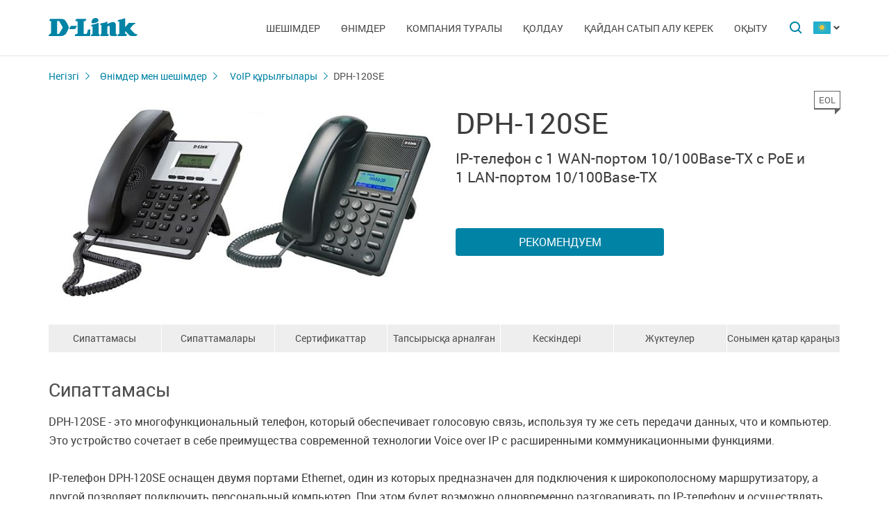

--- FILE ---
content_type: text/html; charset=UTF-8
request_url: https://dlink.ru/kz/products/8/2130.html
body_size: 11026
content:
<!DOCTYPE html>
<html>

<head>
    <meta http-equiv="Content-Type" content="text/html; charset=utf-8"/>
    <meta http-equiv="X-UA-Compatible" content="IE=edge" />
    <title>D-Link DPH-120SE</title>
    <meta name="viewport" content="width=device-width; initial-scale=1">
    <link rel="stylesheet" href="/css/carousel.css?v=2">
    <link type="text/css" rel="stylesheet" href="/css/normalize.css">
    <link type="text/css" rel="stylesheet" href="/css/main.css?v12">
    <link type="text/css" rel="stylesheet" href="/css/responsive.css?v9">    <link type="text/css" rel="stylesheet" href="/css/slides.css">

    <script type="text/javascript" src="/js/eventListener.polyfill.js"></script>
    <script type="text/javascript" src="/js/jquery-2.2.1.min.js"></script>
    <script type="text/javascript" src="/js/carousel.js"></script>

    <script type="text/javascript" src="/js/jquery.scrollTo.min.js"></script>

    <link type="text/css" rel="stylesheet" href="/css/magnific-popup.css">
    <script src="/js/carousel.js"></script>
    <script src="/js/carousel.thumbs.min.js"></script>
    <script src="/js/jquery.magnific-popup.min.js"></script>
    <script src="/js/jquery.navScroll.min.js"></script>
    <script src="/js/affix.js"></script>
</head>

<body>

  <div id="wrapper">


    <nav class="pushy pushy-left" ><div class="pushy-content width"><ul><li><a href="/">Негізгі</a></li><li class="pushy-submenu"><a>Шешімдер</a><ul><li class="pushy-link"><a href="/kz/products/home/">Үй үшін</a></li><li class="pushy-link"><a href="/kz/products/business/">Бизнес үшін</a></li><li class="pushy-link"><a href="/kz/products/telecom/">Байланыс операторлары үшін</a></li><li class="pushy-link"><a href="/up/support/_files/D-Link_new_devices.pdf">Жаңалықтар	</a></li></ul><li class="pushy-submenu"><a>Өнімдер</a><ul><li class="pushy-link"><a href="/kz/products/1/">Коммутаторлар</a></li><li class="pushy-link"><a href="/kz/products/2/">Сымсыз жабдық</a></li><li class="pushy-link"><a href="/kz/products/1433/">Бейнебақылау</a></li><li class="pushy-link"><a href="/kz/products/6/">Желіаралық экрандар</a></li><li class="pushy-link"><a href="/kz/products/5/">Бағдарлауыштар</a></li><li class="pushy-link"><a href="/kz/products/3/">xDSL</a></li><li class="pushy-link"><a href="/kz/products/8/"> VoIP құрылғылары</a></li><li class="pushy-link"><a href="/kz/products/4/">Медиаконвертерлер</a></li><li class="pushy-link"><a href="/kz/products/16/">PowerLine</a></li><li class="pushy-link"><a href="/kz/products/150/">USB Құрылғылар</a></li><li class="pushy-link"><a href="/kz/products/1366/">Power over Ethernet</a></li><li class="pushy-link"><a href="/kz/products/10/"> KVM ауыстырып-қосқыштары</a></li><li class="pushy-link"><a href="/kz/products/7/">Желілік адаптерлер</a></li><li class="pushy-link"><a href="/kz/products/9/">Принт-серверлер</a></li><li class="pushy-link"><a href="/kz/products/11/">Модемдер</a></li><li class="pushy-link"><a href="/kz/products/1383/"> GPON жабдығы</a></li><li class="pushy-link"><a href="/kz/products/1386/"> SNMP басқару</a></li><li class="pushy-link"><a href="/kz/products/14/">Мультимедиа өнімдері</a></li><li class="pushy-link"><a href="/kz/products/"></a></li></ul><li class="pushy-submenu"><a>Компания туралы</a><ul><li class="pushy-link"><a href="/kz/news/">Жаңалықтар</a></li><li class="pushy-link"><a href="/kz/contacts/"> D-Link кеңселері</a></li><li class="pushy-link"><a href="/kz/sert/">Сертификаттау</a></li><li class="pushy-link"><a href="/kz/vac/">Бос  орындар</a></li><li class="pushy-link"><a href="/kz/news/1/2336.html">Прайс-лист</a></li><li class="pushy-link"><a href="/kz/about/"></a></li></ul><li class="pushy-submenu"><a>Қолдау</a><ul><li class="pushy-link"><a href="/kz/download2/">Жүктеулер</a></li><li class="pushy-link"><a href="http://forum.dlink.ru/">Техникалық форум</a></li><li class="pushy-link"><a href="/kz/faq/">F.A.Q</a></li><li class="pushy-link"><a href="/kz/arts/229.html">Шолулар</a></li><li class="pushy-link"><a href="/kz/support/"></a></li></ul><li class="pushy-submenu"><a>Қайдан сатып алу керек</a><ul><li class="pushy-link"><a href="/kz/buy/">Авторландырылған серіктестер</a></li><li class="pushy-link"><a href="/kz/arts/37.html">Дистрибьюторлар</a></li><li class="pushy-link"><a href="/kz/arts/128.html">Жобалық серіктестер</a></li><li class="pushy-link"><a href="/kz/arts/215.html"></a></li></ul><li class="pushy-submenu"><a>Оқыту</a><ul><li class="pushy-link"><a href="/kz/education/3/">Семинарлар <br>Қашықтан оқыту</a></li><li class="pushy-link"><a href="/kz/education/0/">D-Link оқу курстарының бағдарламалары</a></li><li class="pushy-link"><a href="/kz/education/2/">D-Link авторландырылған оқу орталықтары</a></li><li class="pushy-link"><a href="/kz/education/1/"> D‑Link сертификатын алу</a></li></ul></ul></div></nav>

    <!-- Затемнение под меню -->
     <div class="site-overlay"></div>

    <header id="header" class="push">
            <div class="width">

                <button class="menu-btn"> </button>
                <div id="logo">
                    <a href="/">
                            <img src="/i/logo.svg" >
                    </a>
                </div>


                <div id="languages" class="dropdown l_kz">

                    <a href="#" class="dropdown-toggle l_active"></a>

                    <ul class="dropdown-menu">
                        <li class="l_ru"><a href="/ru/products/8/2130.html">Russia</a></li><li class="l_by"><a href="/by/products/8/2130.html">Belarus</a></li><li class="l_mn"><a href="/mn/products/8/2130.html">Mongolia</a></li><li class="l_am"><a href="/am/products/8/2130.html">Armenia</a></li><li class="l_kz"><a href="/kz/products/8/2130.html">Kazakhstan</a></li>                        <span class="pendency">
                             </span>
                    </ul>
                </div>

                <form class="searchbar collapsed" method="post" action="/kz/search/" id="main_search_form">

                    <div class="searchbar-inputbox" style="display: none">

                        <div class="paading-form">
                            <input class="searchbar-input" type="text" placeholder="Поиск" spellcheck="false" name="find_str" autocomplete="off" />
                        </div>

                        <div class="searchbar-results" style="display: none">

                            <div class="result-scroll" id="search_div">



                            </div>

                            <div class="result-all">
                                <button class="blue-button" type="button" onclick="$('#main_search_form').submit();">Все результаты</button>
                            </div>

                        </div>

                    </div>
                    <button type="submit" class="searchbar-button"></button>
                    <button type="button" class="searchbar-button-close">

                    </button>
                </form>


                <nav id="main-navigation"><ul><li><a>Шешімдер</a><ul><li><a href="/kz/products/home/">Үй үшін</a></li><li><a href="/kz/products/business/">Бизнес үшін</a></li><li><a href="/kz/products/telecom/">Байланыс операторлары үшін</a></li><li><a href="/up/support/_files/D-Link_new_devices.pdf">Жаңалықтар	</a></li></ul><li class="products-links"><a>Өнімдер</a><ul><div class="collums2"><li class="pushy-link"><a href="/kz/products/1/">Коммутаторлар</a></li><li class="pushy-link"><a href="/kz/products/2/">Сымсыз жабдық</a></li><li class="pushy-link"><a href="/kz/products/1433/">Бейнебақылау</a></li><li class="pushy-link"><a href="/kz/products/6/">Желіаралық экрандар</a></li><li class="pushy-link"><a href="/kz/products/5/">Бағдарлауыштар</a></li><li class="pushy-link"><a href="/kz/products/3/">xDSL</a></li><li class="pushy-link"><a href="/kz/products/8/"> VoIP құрылғылары</a></li><li class="pushy-link"><a href="/kz/products/4/">Медиаконвертерлер</a></li><li class="pushy-link"><a href="/kz/products/16/">PowerLine</a></li><li class="pushy-link"><a href="/kz/products/150/">USB Құрылғылар</a></li></div><div class="collums2"><li class="pushy-link"><a href="/kz/products/1366/">Power over Ethernet</a></li><li class="pushy-link"><a href="/kz/products/10/"> KVM ауыстырып-қосқыштары</a></li><li class="pushy-link"><a href="/kz/products/7/">Желілік адаптерлер</a></li><li class="pushy-link"><a href="/kz/products/9/">Принт-серверлер</a></li><li class="pushy-link"><a href="/kz/products/11/">Модемдер</a></li><li class="pushy-link"><a href="/kz/products/1383/"> GPON жабдығы</a></li><li class="pushy-link"><a href="/kz/products/1386/"> SNMP басқару</a></li><li class="pushy-link"><a href="/kz/products/14/">Мультимедиа өнімдері</a></li><li class="pushy-link"><a href="/kz/products/"></a></li></div></ul><li><a>Компания туралы</a><ul><li><a href="/kz/news/">Жаңалықтар</a></li><li><a href="/kz/contacts/"> D-Link кеңселері</a></li><li><a href="/kz/sert/">Сертификаттау</a></li><li><a href="/kz/vac/">Бос  орындар</a></li><li><a href="/kz/news/1/2336.html">Прайс-лист</a></li><li><a href="/kz/about/"></a></li></ul><li><a>Қолдау</a><ul><li><a href="/kz/download2/">Жүктеулер</a></li><li><a href="http://forum.dlink.ru/">Техникалық форум</a></li><li><a href="/kz/faq/">F.A.Q</a></li><li><a href="/kz/arts/229.html">Шолулар</a></li><li><a href="/kz/support/"></a></li></ul><li><a>Қайдан сатып алу керек</a><ul><li><a href="/kz/buy/">Авторландырылған серіктестер</a></li><li><a href="/kz/arts/37.html">Дистрибьюторлар</a></li><li><a href="/kz/arts/128.html">Жобалық серіктестер</a></li><li><a href="/kz/arts/215.html"></a></li></ul><li><a>Оқыту</a><ul><li><a href="/kz/education/3/">Семинарлар <br>Қашықтан оқыту</a></li><li><a href="/kz/education/0/">D-Link оқу курстарының бағдарламалары</a></li><li><a href="/kz/education/2/">D-Link авторландырылған оқу орталықтары</a></li><li><a href="/kz/education/1/"> D‑Link сертификатын алу</a></li></ul></ul></nav>


            </div>
        </header>

    <div id="container">

        <div id="content" class="product-page">
            <div class="width clearfix">
                <div class="breadcrumbs my-affix">
                    <div>
                    <a href="/kz/">Негізгі</a><a href="/kz/products/">Өнімдер мен шешімдер</a><a href="/kz/products/8/"> VoIP құрылғылары</a>
                    <h2>DPH-120SE</h2>
                    </div>
                </div>
    <div class="product-header">
                    <div class="product-images"><div><img src="/up/prod/600/DPH-120SE_F1_F2_col.jpg"></div></div><!--product-images-->
    <div class="product-description">
                        <h3>DPH-120SE<span class="special_info eol">EOL<span></span></span></h3><div class="description"><NOBR>IP-телефон с 1 WAN-портом</NOBR> <NOBR>10/100Base-TX с PoE и</NOBR> <NOBR>1 LAN-портом</NOBR> <NOBR>10/100Base-TX</NOBR> </div><div class="nav-page"><a href="#section4" class="blue-button">Рекомендуем</a></div></div>
    </div>
    <div class="nav-page my-affix reviews-on">
            <ul>
                <li><a href="#section1">Сипаттамасы</a></li>
                <li><a href="#section2">Сипаттамалары</a></li>
                <li><a href="#section3">Сертификаттар</a></li>
                <li><a href="#section4">Тапсырысқа арналған ақпарат</a></li>
                <li><a href="#section5">Кескіндері</a></li>
                <li><a href="#section6">Жүктеулер</a></li>
                <li><a href="#section7">Сонымен қатар қараңыз</a></li>
            </ul>
        </div>
    <div class="height-fix my-affix"></div>

    <div class="product-attributes">
      <div class="section-wrapper">
      <section id="section1" class="content-block">
      <h4 class="title-block">Сипаттамасы</h4>
      <div class="sub-content-block open"><div>
	DPH-120SE - это многофункциональный телефон, который обеспечивает голосовую связь, используя ту же сеть передачи данных, что и компьютер. Это устройство сочетает в себе преимущества современной технологии Voice over IP с расширенными коммуникационными функциями. </div>
<div>
	 </div>
<div>
	IP-телефон DPH-120SE оснащен двумя портами Ethernet, один из которых предназначен для подключения к широкополосному маршрутизатору, а другой позволяет подключить персональный компьютер. При этом будет возможно одновременно разговаривать по IP-телефону и осуществлять поиск страниц в сети Интернет, отправлять электронную почту, передавать файлы и выполнять другие сетевые задачи на компьютере. Помимо этого, WAN-порт поддерживает технологию Power over Ethernet (PoE), которая обеспечивает подключение DPH-120SE к сети и подачу питания по одному Ethernet-кабелю, что упрощает установку и позволяет размещать телефон в местах, где отсутствуют розетки питания. Кроме того, DPH-120SE поддерживает множество полезных функций, включая перевод звонка, трехстороннюю конференцию и функцию «быстрый набор». Все это обеспечивает удобство пользователя при наборе номера и приеме телефонных звонков. Разработанный для использования в сетях бизнес-класса, данный телефон также оснащен разъемом для подключения гарнитуры и поддерживает 2 сервера SIP, кодек G.722, протокол SRTP и опцию Voice VLAN, которая позволяет изолировать и обезопасить голосовой трафик, передаваемый через Интернет.</div>
</div></section>

      <section id="section2" class="content-block">
      <h4 class="title-block">Сипаттамалары</h4>
      <div class="sub-content-block table"><table border="1" cellpadding="1" cellspacing="1" style="width: 100%">
	<tbody>
		<tr>
			<td style="width: 30%; background-color: #cccccc;">
				<div><b><strong>Аппаратная версия </strong></b></div>
			</td>
			<td style="width: 35%; background-color: #cccccc;">
				<div style="text-align: center;"><b>F1</b></div>
			</td>
			<td style="width: 35%; background-color: #cccccc;">
				<div style="text-align: center;"><b>F2</b></div>
			</td>
		</tr>
		<tr>
			<td> </td>
			<td>
				<div style="text-align: center;"><img alt="" height="100" src="/up/support/VoIP/DPH-120SE_F1_tab.jpg?1554403809715" width="120"></div>
			</td>
			<td>
				<div style="text-align: center;"><img height="100" src="/up/support/VoIP/DPH-120SE_F2_tab.jpg?1554403899788" width="116"></div>
			</td>
		</tr>
		<tr>
			<td colspan="3" style="background-color: #cccccc;">
				<div><strong>Аппаратное обеспечение</strong></div>
			</td>
		</tr>
		<tr>
			<td>
				<div><strong>Интерфейсы</strong></div>
			</td>
			<td colspan="2">
				<div style="text-align: center;">Порт WAN 10/100Base-TX с поддержкой PoE для подключения к сети Интернет</div>
				<div style="text-align: center;">Порт LAN 10/100Base-TX для подключения к ПК</div>
				<div style="text-align: center;">Порт с разъемом RJ-9 для подключения гарнитуры</div>
				<div style="text-align: center;">Порт с разъемом RJ-9 для подключения телефонной трубки</div>
			</td>
		</tr>
		<tr>
			<td>
				<div><strong>Индикаторы</strong></div>
			</td>
			<td colspan="2">
				<div style="text-align: center;">Питание</div>
			</td>
		</tr>
		<tr>
			<td>
				<div><strong>Дисплей</strong></div>
			</td>
			<td colspan="2">
				<div style="text-align: center;">ЖК-дисплей с точечной матрицей</div>
				<div style="text-align: center;">Разрешение дисплея: 128 x 48 пикселей</div>
			</td>
		</tr>
		<tr>
			<td>
				<div><strong>Клавиатура</strong></div>
			</td>
			<td colspan="2">
				<div style="text-align: center;">4 программируемые клавиши</div>
				<div style="text-align: center;">Клавиши навигации</div>
				<div style="text-align: center;">Гарнитура</div>
				<div style="text-align: center;">Регулирование уровня громкости (-/+)</div>
				<div style="text-align: center;">Повторный набор</div>
				<div style="text-align: center;">Громкая связь</div>
				<div style="text-align: center;">Цифровые клавиши для набора номера (включая клавиши * и #)</div>
				<div style="text-align: center;">2 клавиши выбора линий с функцией BLF (только для аппаратной версии F2)</div>
			</td>
		</tr>
		<tr>
			<td>
				<div><strong>CPU</strong></div>
			</td>
			<td colspan="2">
				<div style="text-align: center;">Broadcom</div>
			</td>
		</tr>
		<tr>
			<td>
				<div><strong>SDRAM</strong></div>
			</td>
			<td colspan="2">
				<div style="text-align: center;">16 МБ</div>
			</td>
		</tr>
		<tr>
			<td>
				<div><strong>Флэш-память</strong></div>
			</td>
			<td colspan="2">
				<div style="text-align: center;">4 МБ</div>
			</td>
		</tr>
		<tr>
			<td>
				<div><strong>Разъем питания</strong></div>
			</td>
			<td colspan="2">
				<div style="text-align: center;">Разъем для подключения питания (переменный ток)</div>
			</td>
		</tr>
		<tr>
			<td colspan="3" style="background-color: #cccccc;">
				<div><strong>Функциональные возможности</strong></div>
			</td>
		</tr>
		<tr>
			<td>
				<div><strong>Функции телефона</strong></div>
			</td>
			<td colspan="2">
				<div style="text-align: center;">Vxworks OS</div>
				<div style="text-align: center;">Поддержка SIP2.0 (RFC3261)</div>
				<div style="text-align: center;">Поддержка 2 серверов SIP и резервных прокси-серверов SIP</div>
				<div style="text-align: center;">Поддержка SIP UDP / TCP/ TLS</div>
				<div style="text-align: center;">Поддержка домена SIP, аутентификации SIP (нет, основная, MD5), имени сервера DNS, Peer to Peer / IP Call</div>
			</td>
		</tr>
		<tr>
			<td>
				<div><strong>Голосовые функции</strong></div>
			</td>
			<td colspan="2">
				<div style="text-align: center;">HD voice: телефонная трубка HD</div>
				<div style="text-align: center;">Кодеки: G.711A/u, G.7231 high/low, G.729AB, G.722, G.726-32</div>
				<div style="text-align: center;">DTMF: In-band, RFC 2833 и SIP INFO</div>
				<div style="text-align: center;">Громкая связь с акустическим эхоподавлением</div>
				<div style="text-align: center;">VAD (Обнаружение голосовой активности)</div>
				<div style="text-align: center;">CNG (Генерация комфортного шума)</div>
				<div style="text-align: center;">Подавление фонового шума</div>
				<div style="text-align: center;">Адаптивный jitter-буффер</div>
				<div style="text-align: center;">Маскирование потери пакетов</div>
				<div style="text-align: center;">SRTP</div>
				<div style="text-align: center;">Режим отключения звука</div>
			</td>
		</tr>
		<tr>
			<td>
				<div><strong>Расширенные функции</strong></div>
			</td>
			<td colspan="2">
				<div style="text-align: center;">Переадресация звонков (занято, нет ответа, безусловная)</div>
				<div style="text-align: center;">Перевод звонка (сопровождаемый, несопровождаемый, полусопровождаемый)</div>
				<div style="text-align: center;">Удержание вызова</div>
				<div style="text-align: center;">Ожидание вызова</div>
				<div style="text-align: center;">Трехсторонняя конференция</div>
				<div style="text-align: center;">Список BLF</div>
				<div style="text-align: center;">Присоединение (Join call)</div>
				<div style="text-align: center;">Подбор вызова</div>
				<div style="text-align: center;">Паркинг звонков</div>
				<div style="text-align: center;">Повторный набор</div>
				<div style="text-align: center;">Обратный вызов</div>
				<div style="text-align: center;">Завершение вызова</div>
				<div style="text-align: center;">Функция Hot desking</div>
				<div style="text-align: center;">Автоматический повторный набор</div>
				<div style="text-align: center;">Предварительный набор</div>
				<div style="text-align: center;">Передача SIP-сообщений, MWI</div>
				<div style="text-align: center;">Гибкий план набора номера</div>
				<div style="text-align: center;">Функция запрета для исходящих вызовов</div>
				<div style="text-align: center;">Функция «не беспокоить»</div>
				<div style="text-align: center;">Автоответ</div>
				<div style="text-align: center;">Отображение идентификатора звонящего</div>
				<div style="text-align: center;">CLIR (отклоняет анонимные звонки)</div>
				<div style="text-align: center;">CLIP (для совершения анонимных звонков)</div>
				<div style="text-align: center;">Набор номера без регистрации</div>
				<div style="text-align: center;">Журнал звонков: 300 пропущенных вызовов, 300 входящих вызовов, 300 исходящих вызовов</div>
				<div style="text-align: center;">Телефонная книга: 500 записей</div>
				<div style="text-align: center;">Сокращенный набор</div>
				<div style="text-align: center;">Функции Hot-line, Warm-line</div>
				<div style="text-align: center;">Отклонение вызова</div>
				<div style="text-align: center;">Черный список/белый список</div>
				<div style="text-align: center;">Интерком</div>
				<div style="text-align: center;">Набор с паролем, DTMF hidden</div>
				<div style="text-align: center;">Action URL/ active URI</div>
				<div style="text-align: center;">Настройка голосового кодека для каждой SIP-линии</div>
				<div style="text-align: center;">Удаленная телефонная книга (LDAP, XML)</div>
				<div style="text-align: center;">Набор номера с Web-страницы</div>
				<div style="text-align: center;">Блокировка клавиатуры, экстренный вызов</div>
			</td>
		</tr>
		<tr>
			<td>
				<div><strong>Функции сети/безопасности</strong></div>
			</td>
			<td colspan="2">
				<div style="text-align: center;">Режим маршрутизатора и моста</div>
				<div style="text-align: center;">PPPoE для xDSL</div>
				<div style="text-align: center;">802.3af PoE</div>
				<div style="text-align: center;">VLAN (Voice VLAN/Data VLAN)</div>
				<div style="text-align: center;">802.1X</div>
				<div style="text-align: center;">NAT (NAPT)</div>
				<div style="text-align: center;">NAT Travers:STUN</div>
				<div style="text-align: center;">DHCP-клиент на WAN/ DHCP-сервер на LAN</div>
				<div style="text-align: center;">Основной DNS-сервер и альтернативный DNS-сервер</div>
				<div style="text-align: center;">DNS Relay</div>
				<div style="text-align: center;">SNTP-клиент</div>
				<div style="text-align: center;">Межсетевой экран и DMZ</div>
				<div style="text-align: center;">Ограничение доступа к Web-интерфейсу</div>
				<div style="text-align: center;">VPN (L2TP)</div>
				<div style="text-align: center;">ping, Trace route, telnet</div>
			</td>
		</tr>
		<tr>
			<td colspan="3" style="background-color: #cccccc;">
				<div><strong>Управление</strong></div>
			</td>
		</tr>
		<tr>
			<td align="left">
				<div><strong>Настройка и техническое обслуживание</strong></div>
			</td>
			<td colspan="2">
				<div style="text-align: center;">Управление через Web-интерфейс, telnet и меню ЖК-дисплея</div>
				<div style="text-align: center;">Управление с разными правами доступа</div>
				<div style="text-align: center;">Восстановление ПО и сброс к заводским настройкам</div>
				<div style="text-align: center;">Обновление ПО через HTTP, HTTPS, FTP, TFTP</div>
				<div style="text-align: center;">DHCP option66 и пользовательская опция для auto provisioning</div>
				<div style="text-align: center;">Auto Provisioning для обновления файла конфигурации с шифрованием AES</div>
				<div style="text-align: center;">TR-069 и Syslog</div>
			</td>
		</tr>
		<tr>
			<td colspan="3" style="background-color: #cccccc;">
				<div><strong>Физические параметры</strong></div>
			</td>
		</tr>
		<tr>
			<td>
				<div><strong>Размеры</strong></div>
			</td>
			<td>
				<div style="text-align: center;">250 x 205 x 60 мм</div>
			</td>
			<td>
				<div style="text-align: center;">191,8 x 155,7 x 179,2 мм</div>
			</td>
		</tr>
		<tr>
			<td>
				<div><strong>Вес</strong></div>
			</td>
			<td>
				<div style="text-align: center;">0,84 кг</div>
			</td>
			<td>
				<div style="text-align: center;">0,98 кг</div>
			</td>
		</tr>
		<tr>
			<td><b>Крепление к стене</b></td>
			<td style="text-align: center;">-</td>
			<td style="text-align: center;">+</td>
		</tr>
		<tr>
			<td colspan="3" style="background-color: #cccccc;">
				<div><strong>Условия эксплуатации</strong></div>
			</td>
		</tr>
		<tr>
			<td>
				<div><strong>Питание</strong></div>
			</td>
			<td colspan="2">
				<div style="text-align: center;">5 В постоянного тока 600 мА, внешний адаптер питания (не входит в комплект поставки)</div>
				<div style="text-align: center;">Питание по кабелю Ethernet (PoE) 802.3af</div>
			</td>

		</tr>
		<tr>
			<td>
				<div><strong>Потребляемая мощность</strong></div>
			</td>
			<td>
				<div style="text-align: center;">Типичная: 2,5 Вт (в режиме ожидания)</div>
				<div style="text-align: center;">Максимальная: 2,8 Вт (во время разговора)</div>
			</td>
			<td>
				<div style="text-align: center;">Типичная: 1,2 Вт - 1,9 Вт (в режиме ожидания)</div>
				<div style="text-align: center;">Максимальная: 2,4 Вт - 3,5 Вт (во время разговора)</div>
			</td>
		</tr>
		<tr>
			<td>
				<div><strong>Температура</strong></div>
			</td>
			<td colspan="2">
				<div style="text-align: center;">Рабочая: от 0 до 40 °C</div>
			</td>
		</tr>
		<tr>
			<td>
				<div><strong>Влажность</strong></div>
			</td>
			<td colspan="2">
				<div style="text-align: center;">При эксплуатации: от 10% до 65% без конденсата</div>
			</td>
		</tr>
		<tr>
			<td colspan="3" style="background-color: #cccccc;">
				<div><strong>Комплект поставки</strong></div>
			</td>
		</tr>
		<tr>
			<td colspan="3">
				<div>• IP-телефон DPH-120SE</div>
				<div>• Ethernet-кабель</div>
				<div>• Телефонная трубка</div>
				<div>• Шнур телефонной трубки</div>
				<div>• Краткое руководство по установке</div>
				<div>• Гарантийный талон</div>
			</td>
		</tr>
		<tr>
			<td colspan="3" style="background-color: #cccccc;">
				<div><strong>Прочее</strong></div>
			</td>
		</tr>
		<tr>
			<td>
				<div><strong>Сертификаты</strong></div>
			</td>
			<td colspan="2">
				<div>FCC</div>
				<div>CCC</div>
				<div>CE</div>
				<div>RoHS</div>
			</td>
		</tr>
	</tbody>
</table></div></section>

      <section id="section3" class="content-block">
      <h4 class="title-block">Сертификаттар</h4>
      <div class="sub-content-block serts"><div class="sert"><a href="/up/sert/EAEC_N_RU_D-TW.PA03.B.04385_22.pdf" class="pdf4eg">Декларация о соответствии ЕАЭС N RU Д-TW.РА03.В.04385/22, срок действия до 11.04.2027</a></div><div class="sert"><a href="/up/sert/EAEC_N_RU_D-TW.РА02.В.55334-25.pdf" class="pdf4eg">Декларация о соответствии ЕАЭС N RU Д-TW.РА02.В.55334/25, срок действия до 02.03.2030</a></div><div class="sert"><a href="/up/sert/EAC_RU_C_TW_BL08B00620.pdf" class="pdf4eg">Сертификат соответствия ЕАС № ТС RU C-TW.БЛ08.В.00620, срок действия с 18.05.2017 по 17.05.2023</a></div><div class="sert"><a href="/up/sert/0001202203140039.pdf" class="pdf4eg"><i>*Продление сроков действия в соответствие с Приложением №18 к постановлению Правительства РФ от 12.03.2022 № 353 (ред. от 12.09.2022) "Об особенностях разрешительной деятельности в Российской Федерации в 2022 году"</i></a></div></div></section>
    <section id="section4" class="content-block">
    <h4 class="title-block">Тапсырысқа арналған ақпарат</h4>
    <div class="sub-content-block order-information"><table border="1" cellpadding="1" cellspacing="1" style="width: 100%">
	<tbody>

		<tr>
			<td style="width: 25%;"><b>DPH-120SE/F1B</b></td>
			<td style="width: 75%;"><div>IP-телефон, 100Base-TX WAN PoE, 100Base-TX LAN, без адаптера питания в комплекте</div><div class="footnote no-margin">(От DPH-120SE/F1A отличается комплектом поставки)</div></td>
		</tr>

		<tr>
			<td><b>DPH-120SE/P/F1B</b></td>
			<td>IP-телефон, 100Base-TX WAN PoE, 100Base-TX LAN, с адаптером питания в комплекте</td>
		</tr>
		<tr>
			<td colspan="2" style="background-color: #cccccc;"><b>Дополнительное оборудование</b></td>
		</tr>
		<tr>
			<td><b>ADD-DPH-PSU5V </b></td>
			<td>Доукомплектация IP-телефона серии DPH блоком питания 5В/1А</td>
		</tr>
		<tr>
			<td><b>DPH-PW</b></td>
			<td>Адаптер питания 5В/1А для IP-телефона</td>
		</tr>
	</tbody>
</table></div></section>

    <section id="section5" class="content-block">
    <h4 class="title-block">Кескіндері</h4>
    <div class="sub-content-block images-block images-overley2"><div class="revision-name">DPH-120SE/F2</div>
          <div class="revision-image "><div><div><a href="/up/prod_fotos/DPH-120SE_F2_back.jpg"><img src="/up/prod_fotos/min_DPH-120SE_F2_back.jpg"></a></div><span>Вид сзади</span></div><div><div><a href="/up/prod_fotos/DPH-120SE_F2_front1.jpg"><img src="/up/prod_fotos/min_DPH-120SE_F2_front1.jpg"></a></div><span>Вид спереди</span></div><div><div><a href="/up/prod_fotos/DPH-120SE_F2_left.jpg"><img src="/up/prod_fotos/min_DPH-120SE_F2_left.jpg"></a></div><span>Вид слева</span></div><div><div><a href="/up/prod_fotos/DPH-120SE_F2_right.jpg"><img src="/up/prod_fotos/min_DPH-120SE_F2_right.jpg"></a></div><span>Вид справа</span></div></div><!--revision-imag--><div class="revision-name">DPH-120SE/F1</div>
          <div class="revision-image "><div><div><a href="/up/prod_fotos/DPH-120SE_F1_side.jpg"><img src="/up/prod_fotos/min_DPH-120SE_F1_side.jpg"></a></div><span>Вид спереди</span></div></div><!--revision-imag--></div></section>

    <section id="section6" class="content-block">
    <h4 class="title-block">Жүктеулер</h4>
    <div class="sub-content-block downloads"></div></section>
    <section id="section7" class="also content-block">
                            <h4 class="title-block">Сонымен қатар қараңыз</h4>
                        <ul class="sub-content-block"></ul></section>
    </div><!--section-wrapper-->



    </div></div></div>

        <footer>

            <ul id="accordion" class="accordion footer-navigation width clearfix">

                <li class="collums6"><div class="link">Өнімдер мен шешімдер</div><ul class="submenu"><li><a href="/kz/products/">Барлық өнімдер</a></li><li><a href="/up/support/_files/D-Link_new_devices.pdf">Жаңа өнімдер</a></li></ul></li><li class="collums6"><div class="link">Компания туралы</div><ul class="submenu"><li><a href="/kz/about/">Компания туралы ақпарат</a></li><li><a href="/kz/news/">Жаңалықтар</a></li><li><a href="/kz/contacts/country/13/"> D-Link офистері</a></li><li><a href="/kz/sert/">Сертификаттау</a></li><li><a href="/kz/vac/">Бос орындар</a></li><li><a href="/kz/news/1/2377.html">Прайс-лист</a></li></ul></li><li class="collums6"><div class="link">Қолдау</div><ul class="submenu"><li><a href="/ru/support/">Сервистік қызмет көрсету</a></li><li><a href="/ru/support/art/5/21.html">Тестке жабдықтарды ұсыну</a></li><li><a href="/ru/download2/">Жүктемелер</a></li><li><a href="https://forum.dlink.ru/">Техникалық форум</a></li><li><a href="/ru/faq/">FAQ</a></li><li><a href="https://anweb.dlink.ru/">Эмуляторлар</a></li><li><a href="/ru/arts/229.html">Шолулар</a></li></ul></li><li class="collums6"><div class="link">Оқыту</div><ul class="submenu"><li><a href="/kz/education/3/">Семинарлар/ Қашықтықтан оқыту</a></li><li><a href="/kz/education/0/"> D-Link   оқу курстарының бағдарламалары</a></li><li><a href="/ru/education/2/">D-Link авторландырылған оқу орталықтары</a></li><li><a href="/kz/education/1/"> D-Link  сертификатын алу</a></li></ul></li><li class="collums6"><div class="link">Қайдан сатып алу керек</div><ul class="submenu"><li><a href="/ru/buy/t_2/13/">Авторландырылған серіктестер </a></li><li><a href="/ru/arts/37.html#kaz">Дистрибьюторлар</a></li><li><a href="/ru/arts/128.html">Жобалық серіктестер</a></li><li><a href="/ru/arts/215.html">Ритейл-серіктестер</a></li></ul></li>


                <li class="collums6 social" >
                <div class="link"></div><ul>


                       <li class="collums4 vk">
                           <a href="http://vk.com/dlink.international" rel="nofollow"></a>
                       </li>

                       <li class="collums4 bg">
                           <a href="http://dlinkinternational.blogspot.ru/" rel="nofollow"></a>
                       </li>

                       <li class="collums4 yt">
                           <a href="https://www.youtube.com/user/DLinkMoscow" rel="nofollow"></a>
                       </li>
                   </ul>
               </li>


               </li>


            </ul>



           <div class="copyright">
               <a href="/kz/agreement.html"></a>   Copyright © 2025 <a href="/">D-Link </a>
           </div>
        </footer>





        </div>


<a href="#" id="upper"></a>



   </div> <!--wrapper-->






    <!--переключатель языков-->
    <script type="text/javascript">
        (function() {

            function showMenu(menu) {
                menu.style.display = 'block';
            }

            function hideMenu(menu) {
                menu.style.display = 'none';
            }

            function isMenuVisible(menu) {
                return (menu.style.display == 'block');
            }

            function toggleMenu(menu) {
                if (!isMenuVisible(menu)) {
                    showMenu(menu);
                } else {
                    hideMenu(menu);
                }
            }

            function forEach(items, callback) {
                for (var i = 0; i < items.length; i++) {
                    callback(items[i]);
                }
            }

            var dropdowns = document.querySelectorAll(".dropdown");
            var menus = document.querySelectorAll(".dropdown .dropdown-menu");

            forEach(dropdowns, function(dropdown) {

                var toggler = dropdown.querySelector(".dropdown-toggle"),
                    menu = dropdown.querySelector(".dropdown-menu");

                toggler.addEventListener("click", function(e) {
                    e.preventDefault();
                    toggleMenu(menu);
                });

            });

            document.addEventListener("click", function(e) {
                var curmenu = null;
                if (e.target.className.indexOf("dropdown-toggle") >= 0) {
                    curmenu = e.target.parentNode.querySelector(".dropdown-menu");
                }
                forEach(menus, function(menu) {
                    if (curmenu != menu) {
                        hideMenu(menu);
                    }
                });
            });

        })();
    </script>



    <!--поиск-->
    <script type="text/javascript">
        (function() {

            var $searchbar = $(".searchbar"),
                $button = $searchbar.find(".searchbar-button"),
                $buttonclose = $searchbar.find(".searchbar-button-close"),
                $inputbox = $searchbar.find(".searchbar-inputbox"),
                $input = $inputbox.find(".searchbar-input"),
                $results = $inputbox.find(".searchbar-results");

            function showSearchBar() {
                var width = $inputbox.stop(true, true).width();

                $searchbar.removeClass("collapsed").addClass("animating");

                $inputbox.css({
                    'width': "0px"
                }).show().animate({
                    'width': width + "px"
                }, 400, function() {
                    $searchbar.removeClass("animating").addClass("expanded");
                    $input.focus();

                });
            }

            function hideSearchBar() {
                var width = $inputbox.stop(true, true).width();

                $searchbar.removeClass("expanded").addClass("animating");

                $inputbox.animate({
                    'width': "0px"
                }, 400, function() {
                    $inputbox.hide().css({
                        'width': width + "px"
                    });
                    $searchbar.removeClass("animating").addClass("collapsed");
                });
            }

            $searchbar.bind("submit", function(e) {
                var text = $input.val().trim();
                if (text.length == 0) {
                    e.preventDefault();
                }
            });

            $button.bind("click", function(e) {
                if ($inputbox.is(':hidden')) {
                    e.preventDefault();
                    if (!$inputbox.is(':animated')) {
                        showSearchBar();
                    }
                }
            });

            $buttonclose.bind("click", function(e) {
                if ($inputbox.is(':visible')) {
                    hideSearchBar();
                }
            });

            $input.bind("keyup", function() {
                var text = $input.val().trim();
                if (text.length>3)
                {
                  $.post('/load.php', 'search_str='+text, function (response)
                  {
                    $('#search_div').html(response);
                    //alert(response);
                    /*
                    var arr = response.split('|x|');
                    $('#smartfiltercontent').html(arr[1]);
                    //$('html,body').animate({'scrollTop':0},'slow');
                    $('#rhint').html(arr[0]);
                    //alert(ypos+'DDD'+xpos);
                    $('#rhint').css('top',ypos);
                    $('#rhint').css('left',xpos);
                    $('#rhint').toggle('fast');
                    setTimeout('$(\"#rhint\").hide(\"slow\");', 2000);*/
                  })
                  $results.slideDown(200);
                } else {
                    $results.slideUp(200);
                }
            });

            $(document).bind("click", function(e) {
                if (!$.contains($searchbar.get(0), e.target)) {
                    if ($inputbox.is(':visible')) {
                        hideSearchBar();
                    }
                }
            });

        })();
    </script>

    <!--Главная навигация-->
    <script src="/js/push-menu.js"></script>



    <!--Навигация в подвале-->
    <script type="text/javascript">
        $(function() {
            var Accordion = function(el, multiple) {
                this.el = el || {};
                this.multiple = multiple || false;

                // Variables privadas
                var links = this.el.find('.link');
                // Evento
                links.on('click', {
                    el: this.el,
                    multiple: this.multiple
                }, this.dropdown)
            }

            Accordion.prototype.dropdown = function(e) {
                if (window.innerWidth > 768) {
                    return true;
                }
                var $el = e.data.el;
                $this = $(this),
                    $next = $this.next();

                $next.slideToggle();
                $this.parent().toggleClass('open');

                if (!e.data.multiple) {
                    $el.find('.submenu').not($next).slideUp().parent().removeClass('open');
                };
            }

            var accordion = new Accordion($('#accordion'), false);
        });
    </script>

    <!--Прокрутка вверх-->
    <script type="text/javascript">
        (function() {

            var $upper = $("#upper").bind("click", function(e) {
                e.preventDefault();
                $(window).scrollTo(0, 200);
            });

            function update() {
                if ($(document).scrollTop() > 100) {
                    $upper.fadeIn(200);
                } else {
                    $upper.fadeOut(200);
                }
            }

            $(document).bind("scroll", update);

            update();

        })();
    </script>



    <!--Карусель-->
    <script type="text/javascript">
        $(document).ready(function() {
            $('.owl-carousel').owlCarousel({
                thumbs: true,
                thumbsPrerendered: true,
                margin: 0,
                nav: false,
                loop: false,
                items: 1,
                autoplay: false,
                navText: false,
            });
        });
    </script>






    <!--Лайтбокс-->
    <script type="text/javascript">
        $('.images-overley').magnificPopup({
            delegate: 'a',
            removalDelay: 300,
            mainClass: 'mfp-fade',
            type: 'image',
            gallery: {
                enabled: true,
                navigateByImgClick: true,
                preload: [0, 1],
                tCounter: '',

            }
            // other options
        });
    </script>



        <script type="text/javascript">
        $('.images-overley2').magnificPopup({
            delegate: 'a',
            removalDelay: 300,
            mainClass: 'mfp-fade',
            type: 'image',
            gallery: {
                enabled: true,
                navigateByImgClick: true,
                preload: [0, 1],
                tCounter: '',

            }
            // other options
        });


      $('.popup-content').magnificPopup({
          type: 'inline',
  		fixedContentPos: true,
  		fixedBgPos: true,
  		overflowY: 'auto',
  		closeBtnInside: true,
  		preloader: false,
  		midClick: true,
  		removalDelay: 300,
      });
  </script>

    <!--Скрывающийся контент -->
    <script type="text/javascript">
    (function () {
  if (window.innerWidth <= 768) {

    function openContentBlock(el) {
      $(el).addClass('active');
      $(el)
        .parents('.content-block')
        .find('.sub-content-block')
        .slideDown(300)
        .addClass('open');
    }

    $(document).on('click', '.content-block .title-block', function (e) {
      if ($(e.target).is('.active')) {
        $(this).removeClass('active');
        $(this)
          .parents('.content-block')
          .find('.sub-content-block')
          .slideUp(300)
          .removeClass('open');
      } else {
        openContentBlock(this)
      }
    });

    if(location.hash) {
      let el = $(document).find(location.hash + ' > .title-block');
      if(el.length) openContentBlock(el);
    }
  }
})();
</script>



    <!--Внутристраничная навигация-->
<script type="text/javascript">

        $('.nav-page').navScroll({
            mobileDropdown: true,
            mobileBreakpoint: 768,
            scrollSpy: true,
            navHeight: 200,


        });

</script>


    <!--Фиксация на странице-->
    <script type="text/javascript">
    $(".my-affix").affix({
    offset: {
       top: function(){ return 40 + $(".product-header").outerHeight(true); }
        }
    });
    </script>

<!-- Yandex.Metrika counter -->
<script type="text/javascript" >
   (function(m,e,t,r,i,k,a){m[i]=m[i]||function(){(m[i].a=m[i].a||[]).push(arguments)};
   m[i].l=1*new Date();k=e.createElement(t),a=e.getElementsByTagName(t)[0],k.async=1,k.src=r,a.parentNode.insertBefore(k,a)})
   (window, document, "script", "https://mc.yandex.ru/metrika/tag.js", "ym");

   ym(52239391, "init", {
        clickmap:true,
        trackLinks:true,
        accurateTrackBounce:true,
        webvisor:true
   });
</script>
<noscript><div><img src="https://mc.yandex.ru/watch/52239391" style="position:absolute; left:-9999px;" alt="" /></div></noscript>
<!-- /Yandex.Metrika counter -->
</body>

</html>

